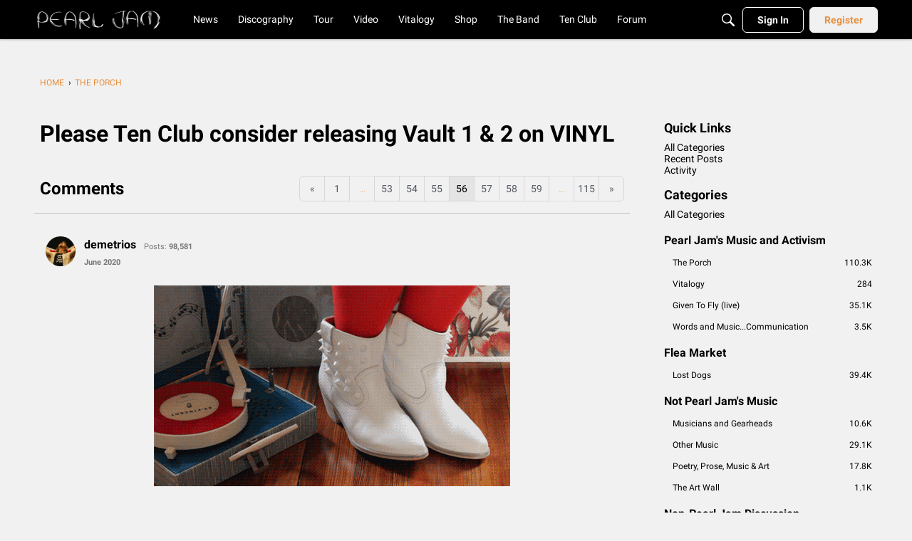

--- FILE ---
content_type: application/javascript
request_url: https://community.pearljam.com/api/v2/themes/2/assets/javascript.js?v=1299593429-69695962&v=69695962
body_size: 665
content:
const injectCSS=(styles)=>{const head=document.querySelector('head');const styleTag=document.createElement('style');styleTag.innerHTML=(styles)?styles:'';head.appendChild(styleTag)}
const MY_OWN_STYLE=`

  .Content .MessageList .UserSignature {
    font-size: 12px;
  }

  .Username {
    font-size: 16px !important;
  }

  .Panel.Panel-main {
    height: calc(100vh - 71px);
    position: sticky;
    top: 71px;
    overflow: auto;
  }

  .headerNavigation a[role="menuitem"] {
    background-color: transparent;
    color: #FFF;
  }
  .headerNavigation a[role="menuitem"]:hover {
    background-color: transparent;
    color: #e88f3d;
  }

  .Discussion .Item-BodyWrap .Item-Body {
    display: flex;
    flex-direction: column;
  }

  
  .Discussion .Item-BodyWrap .Item-Body > div {
    order: 0;
  }
  
  .Discussion .Item-BodyWrap .Item-Body > div.Signature {
    order: 1;
  }

  @media screen and (max-width: 470px) {
    .PagerLinkCount-11 .Pager-p:not(.Highlight):not(.LastPage).p-1 {
        display: flex;
    }
  }
  .FilterMenu .Filter-Resolved,
  .FilterMenu .Filter-Unresolved {
    display: none !important;
  }

  #discussionListFilter div[aria-labelledby="inputBlock-1-label"],
  #discussionListFilter div[aria-labelledby="inputBlock-2-label"] {
    display: none !important;
  }
`
const injectCSSFile=(validUrl,rel)=>{const head=document.querySelector('head');const styleTag=document.createElement('link');styleTag.setAttribute('href',validUrl);styleTag.setAttribute('rel',rel);styleTag.setAttribute('type','text/css');head.appendChild(styleTag)}
function injectBreadcrumbOri(){const interval=setInterval(()=>{const sourceNav=document.querySelector("nav.BreadcrumbsBox")||document.querySelector('nav[aria-label="Breadcrumb"]');const footer=document.getElementById("themeFooter");if(!sourceNav){console.log('no sourceNav')}
if(sourceNav&&footer&&footer.shadowRoot){clearInterval(interval);const shadow=footer.shadowRoot;const clone=sourceNav.cloneNode(!0);const clonedBreadcrumbEl=shadow.getElementById("clonedBreadcrumb");clonedBreadcrumbEl.appendChild(clone)}},200)}
function injectBreadcrumb(){const footerInterval=setInterval(()=>{const sourceNav=document.querySelector("nav.BreadcrumbsBox");const footer=document.getElementById("themeFooter");if(footer&&footer.shadowRoot){clearInterval(footerInterval);const shadow=footer.shadowRoot;const breadcrumbEl=shadow.getElementById("breadcrumbEl");const links=sourceNav.querySelectorAll("a");links.forEach((a,i)=>{const li=document.createElement("li");const link=document.createElement("a");link.href=a.href;link.textContent=a.textContent.trim();li.appendChild(link);breadcrumbEl.appendChild(li)})}},200)}
onVanillaReady((e)=>{injectCSSFile("https://use.fontawesome.com/releases/v6.4.0/css/all.css","stylesheet");injectCSS(MY_OWN_STYLE);injectBreadcrumbOri()})